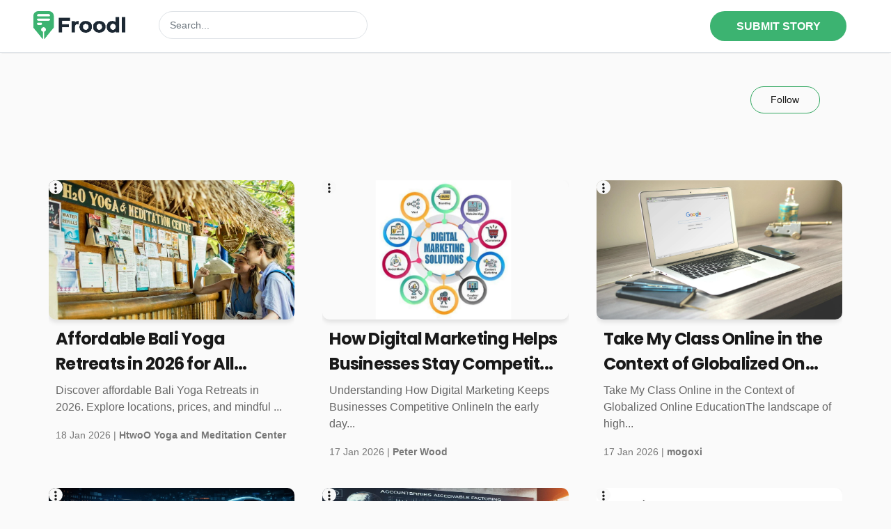

--- FILE ---
content_type: text/html; charset=UTF-8
request_url: https://froodl.com/tag/user-experience-designer-exam
body_size: 5247
content:

<!DOCTYPE html>
<html lang="en">

<head>
    <!-- Meta tags -->
    <meta charset="utf-8">
    <meta name="viewport" content="width=device-width, initial-scale=1">
    <title> - Froodl</title>
    <meta name="description" content="All about ">
    <!--favincon-->



<link rel="apple-touch-icon" sizes="180x180" href="https://froodl.com/images/favicon.webp">

<link rel="icon" type="image/png" sizes="192x192" href="https://froodl.com/images/favicon.webp">

<meta name="msapplication-TileColor" content="#ffffff">

<meta name="msapplication-TileImage" content="https://froodl.com/images/favicon.webp">

<meta name="theme-color" content="#ffffff">



<!-- Bootstrap, Font Awesome, Aminate, Owl Carausel, Normalize CSS -->

<!--<link rel="preload" href="https://froodl.com/assets/css/bootstrap.css" as="style" onload="this.onload=null;this.rel='stylesheet'">-->

<link href="https://froodl.com/assets/css/bootstrap.css" rel="stylesheet">

<link href="https://froodl.com/assets/css/owl.carousel.min.css" rel="stylesheet">

<link href="https://froodl.com/assets/css/owl.theme.default.min.css" rel="stylesheet">



<!-- Site CSS -->



<!--<link rel="preload" href="https://froodl.com/assets/css/style.css" as="style" onload="this.onload=null;this.rel='stylesheet'">-->

<!--<link rel="preload" href="https://froodl.com/assets/css/widgets.css" as="style" onload="this.onload=null;this.rel='stylesheet'">-->

<!--<link rel="preload" href="https://froodl.com/assets/css/color-default.css" as="style" onload="this.onload=null;this.rel='stylesheet'">-->

<!--<link rel="preload" href="https://froodl.com/assets/css/responsive.css" as="style" onload="this.onload=null;this.rel='stylesheet'">-->

<link href="https://froodl.com/assets/css/style.css" rel="stylesheet">

<link href="https://froodl.com/assets/css/widgets.css" rel="stylesheet">

<link href="https://froodl.com/assets/css/color-default.css" rel="stylesheet">

<link href="https://froodl.com/assets/css/responsive.css" rel="stylesheet">



<!-- Bunny fonts-->

<link rel="preconnect" href="https://fonts.bunny.net">

<!--<link href="https://fonts.bunny.net/css?family=b612-mono:400,400i,700,700i|cabin:400,700|lora:400,400i,700,700i" rel="stylesheet" />-->

<!--<link rel="preload" href="https://fonts.bunny.net/cabin/files/cabin-latin-700-normal.woff2" as="font" type="font/woff2" crossorigin="anonymous">-->

<link rel="preload" href="https://fonts.bunny.net/cabin/files/cabin-latin-400-normal.woff2" as="font" type="font/woff2" crossorigin="anonymous">



<link rel="preconnect" href="https://fonts.googleapis.com">

<link rel="preconnect" href="https://fonts.gstatic.com" crossorigin>

<!--<link href="https://fonts.googleapis.com/css2?family=Roboto&display=swap" rel="stylesheet">-->

<link rel="preload" href="https://fonts.googleapis.com/css2?family=Roboto&display=swap" as="style" onload="this.rel='stylesheet'">

<link rel="preload" href="https://fonts.googleapis.com/css2?family=Poppins:wght@700&display=swap" as="style" onload="this.rel='stylesheet'">

<link rel="preload" href="https://fonts.gstatic.com/s/poppins/v21/pxiByp8kv8JHgFVrLCz7Z1xlFd2JQEk.woff2" as="font" type="font/woff2" crossorigin="anonymous">

<link rel="preload" href="https://froodl.com/assets/fontawesome/webfonts/fa-solid-900.woff2" as="font" type="font/woff2" crossorigin="anonymous">

<link rel="preload" href="https://froodl.com//assets/fontawesome/webfonts/fa-regular-400.woff2" as="font" type="font/woff2" crossorigin="anonymous">













<!-- Icons fonts-->

<link href="https://froodl.com/assets/css/fontello.css" rel="stylesheet">



<!-- Google tag (gtag.js) -->
<script async src="https://www.googletagmanager.com/gtag/js?id=G-14SE2YHGN0"></script>
<script>
  window.dataLayer = window.dataLayer || [];
  function gtag(){dataLayer.push(arguments);}
  gtag('js', new Date());

  gtag('config', 'G-14SE2YHGN0');
</script><script src="https://analytics.ahrefs.com/analytics.js" data-key="eT8zSSInKsj4b7z+4quddg" async></script>


<style>



body {

    font-family:'Cabin', sans-serif;font-size:16px;color:#191919;
}



p {

    color:#666666;
}



a {

    color:#3CB371 !important;
}

a:hover, .entry-title, .entry-title a:hover, .entry-title-2, .entry-title-2 a:hover {

    color:#33A861 !important;
}







h1, h1.entry-title-2 {

    font-family:sohne,  'Poppins', sans-serif !important;color:#191919 !important;
}



h2, h2.entry-title  {

    font-family:sohne,  'Poppins', sans-serif !important;color:#191919 !important;
}



h3, h3.entry-title {

    font-family:sohne,  'Poppins', sans-serif !important;color:#191919 !important;
}



h4, h4.entry-title {

    font-family:sohne,  'Poppins', sans-serif !important;color:#191919 !important;
}



h5, h5.entry-title {

    font-family:sohne,  'Poppins', sans-serif !important;color:#191919 !important;
}



h6, h6.entry-title {

    font-family:sohne,  'Poppins', sans-serif !important;color:#191919 !important;
}



</style>


</head>

<body class="home topic" data-loader="">
    <div class="top-scroll-bar"></div>
<!--Mobile navigation-->
<div class="sticky-header fixed d-lg-none d-md-block" id="mobile_header">
    <div class="text-right">
        <div class="container mobile-menu-fixed pr-5 d-flex align-items-center">
            <h1 class="logo-small navbar-brand">
                <a href="https://froodl.com/" class="logo">
                    <img class="logo-moblie" src="https://froodl.com/images/favicon.webp" alt="TheOmniBuzz" style="max-width:30px;">
                </a>
            </h1>

                            <a aria-label="Author Avatar" class="author-avatar" href="https://froodl.com/login"><i class="fas fa-user user_login"></i></a>

                <!--<ul class="social-network heading navbar-nav d-lg-flex align-items-center">
                        <li><a href="#"><i class="icon-facebook"></i></a></li>
                        <li><a href="#"><i class="icon-instagram"></i></a></li>
                    </ul>-->
            
            <!--<a href="javascript:void(0)" class="menu-toggle-icon">-->
            <!--    <span class="lines"></span>-->
            <!--</a>-->
            <button type="button" class="menu-toggle-icon d-none" style="background-color:initial !important; text-align:center !important;" aria-label="Toggle menu">
                <span class="lines" style=" text-align: center; margin-left: -12px;"></span>
            </button>
        </div>
        <div class="container signup-box">
                        <div class="searchdiv mt-3 pt-3 pb-3" style="display:none;;">
                <form action="https://froodl.com/search" method="get">
                    <div class="row">
                        <div class="col-sm-12">
                            <div class="form-group mb-2">
                                <select name="type[]" class="select_topic_search form-control" multiple title="Search in.." data-style="btn-default" data-actions-box="true">
                                    <option value="authors" >Authors</option>
                                    <option value="stories" >Writeups</option>
                                    <option value="blogs" >Blogs</option>
                                </select>

                            </div>
                        </div>
                        <div class="col-sm-12">
                            <div class="form-group mb-2">
                                <input type="text" style="max-width:100%;" class="form-control search_field" placeholder="write keyword..." value="" name="search">
                            </div>
                        </div>
                        <div class="col-sm-12">
                            <div class="form-group text-center">
                                <input type="submit" value="Search" class="btn btn-lg">
                            </div>
                        </div>
                    </div>
                </form>
            </div>
        </div>
    </div>

    <div class="mobi-menu d-none">
        <div class="mobi-menu__logo">
            <h1 class="logo navbar-brand"><a href="https://froodl.com/" alt="WriteUpCafe" class="logo"><img src="https://froodl.com/images/logo.webp" alt="WriteUpCafe"></a></h1>
        </div>

        <nav>
            <ul>
                <li class="current-menu-item"><a href="https://froodl.com/">Home</a></li>
                <li class=""><a href="https://froodl.com/topics">Explore Topcs</a>
                    <!--<ul class="sub-menu">
                            <li><a href="categories.html">Politics</a></li>
                            <li><a href="categories.html">Health</a></li>
                            <li><a href="categories.html">Design</a></li>
                        </ul>-->
                </li>
                <li><a href="https://froodl.com/blogs">Blog Directory</a></li>
                <li><a href="https://froodl.com/membership">WC Premium</a></li>
                <li><a href="https://froodl.com/marketplace">Marketplace</a></li>
                <!--<li><a href="categories.html">Design</a></li>
                    <li><a href="categories.html">Startups</a></li>
                    <li><a href="categories.html">Culture</a></li>
                    <li><a href="contact.html">Contact</a></li>
                    <li class="menu-item-has-children"><a href="#">More...</a>
                        <ul class="sub-menu">
                            <li><a href="search.html">Search</a></li>
                            <li><a href="author.html">Author</a></li>
                            <li><a href="404.html">404</a></li>
                        </ul>
                    </li>-->
            </ul>
        </nav>
    </div>
</div>
<!--Mobile navigation-->    <div id="wrapper">
        <header id="header" class="d-lg-block d-none pt-3 border border-top-0 border-right-0 border-left-0" >
    <div class="pl-5 pr-5">
        <div class="align-items-center w-100">
            <h1 class="logo float-left navbar-brand mr-5">
                <a href="https://froodl.com/" class="logo">
                                        <img src="https://froodl.com/images/froodl_logo_g.png"  height="40" alt="Froodl">
                </a>
            </h1>

            <div class="header-right searchdiv float-left" style="display:block;left:15%;right:initial; ">
                <form action="https://froodl.com/search" method="get">
        
                    <div class="form-group mb-0" >
                        <input type="text" class="form-control search_field" placeholder="Search..." value="" name="search">
                    </div>
        
                </form>
            </div>
            <div class="header-right float-right">
                <div class="d-inline-flex float-right text-right align-items-center">
                    <div class="heading navbar-nav d-lg-flex align-items-center" style="flex-direction:row">
                                                    <button class="button-64 mr-3" onclick="window.location.href='https://froodl.com/login';">
                                <span class="text">SUBMIT STORY</span>
                            </button>
                                                </div>
                    </div>
                </div>
            </div>
            </div>
            <div class="clearfix"></div>
<!--            
            <nav id="main-menu" class="stick d-lg-block d-none container text-left">
                <div class="container">
                    <div class="menu-primary">
                        <ul>
                            <li class="current-menu-item"><a href="https://froodl.com/">Home</a></li>
                            <li class="menu-item-has-children"><a href="https://froodl.com/topics">Explore Topcs</a></li>
                            
                            <li><a href="https://froodl.com/membership">WC Premium</a></li>
                                                    </ul>
                        <span></span>
                    </div>
                </div>
            </nav>
-->            
        <div class="clearfix"></div> 
        
<!--
    <div class="searchdiv" style="display:block;left:15%;right:initial;">
        <form action="https://froodl.com/search" method="get">

            <div class="form-group mb-0">
                <input type="text" class="form-control search_field" placeholder="Search..." value="" name="search">
            </div>

        </form>
    </div>
-->
</header>
        <main id="content">
            <div class="container mt-5">
                        <div class="row posts justify-content-between">
                            <!--begin featured-->
                            <div class="col-sm-12 col-md-12 col-xl-12 p-0 ">
                                <div class="row justify-content-between p-0">
                                    <div class="col-sm-8 text-center text-md-left">
                                        <h1 class=""></h1>
                                    </div>
                                    <div class="col-md-2 col-sm-3 mt-2 mt-md-0 p-0 text-center text-md-left">
                                                                                    <a style="width:100px;margin:auto;" class="tag_button btn btn-green d-block mb-4 mb-md-0 px-4 py-2 rounded-tag text-capitalize follow_topic" data-topicID="">Follow </a>
                                                                            </div>
                                    

                                                                    </div>
                                <div class="clearfix"></div>
                                
                                <div class="col-sm-12 p-0 pt-5" id="ajax-content">
    
                                </div>
                                <div id="loading" class="fade-out" style="display:none;">
                                    <!-- Your loader (e.g., a spinner or loading animation) -->
                                    
                                    <article class="row justify-content-between mb-5 mr-0 pb-2" style="border-bottom:1px solid #FEFE;">
                                        <div class="col-sm-12 mt-3">
                                            <div class="mb-2 faded-loader" style="width:100px; height:10px;"></div>
                                        </div>    
                                        <div class="col-9 ">
                                            <div class="">
                                                <h3 class="entry-title mb-3 faded-loader" style="width:100%; height: 20px;">
                                                    
                                                </h3>
                                                <div class="entry-excerpt faded-loader" style="width:60%; height:20px;">
                             
                                                </div>
                                                <div class="entry-meta align-items-center mt-3 " style="width:100%;">
                            
                                                    <span class = "pl-0 comments ml-1" >
                                                        <div class= "faded-loader tooltip1" style="width:20px;height: 20px;"></div>
                            						</span>
                            						<span class="likes p-1 pl-xl-5 pl-sm-3 ">
                                                        <div class= "faded-loader tooltip1" style="width:20px;height: 20px;"></div>
                                                    </span>
                                                    
                                                    <span style="text-align:right;" class="p-1 pl-xl-5 pl-sm-3 readingTime">
                                                        <div class= "faded-loader tooltip1" style="width:60px;height: 20px;"></div>
                                                    </span>
                                                    
                                                    <div class="clearfix"></div>
                                                </div>
                                            </div>
                                        </div>
                                        <div class="col-3 p-0 text-center" >
                                            <div class= "faded-loader" style="width:80%;margin:auto; height:107px;"></div>
                                        </div>
                                    </article>
                                    <article class="row justify-content-between mb-5 mr-0 pb-5" style="border-bottom:1px solid #FEFE;">
                                        <div class="col-sm-12 align-self-center">
                                            <div class="mb-2 faded-loader" style="width:100px; height:10px;"></div>
                                        </div>    
                                        <div class="col-9 ">
                                            <div class="align-self-center">
                                                <h3 class="entry-title mb-3 faded-loader" style="width:100%; height: 20px;">
                                                    
                                                </h3>
                                                <div class="entry-excerpt faded-loader" style="width:60%; height:20px">
                             
                                                </div>
                                                <div class="entry-meta align-items-center mt-3 " style="width:100%;">
                            
                                                    <span class = "pl-0 comments ml-1" >
                                                        <div class= "faded-loader tooltip1" style="width:20px;height: 20px;"></div>
                            						</span>
                            						<span class="likes p-1 pl-xl-5 pl-sm-3 ">
                                                        <div class= "faded-loader tooltip1" style="width:20px;height: 20px;"></div>
                                                    </span>
                                                    
                                                    <span style="text-align:right;" class="p-1 pl-xl-5 pl-sm-3 readingTime">
                                                        <div class= "faded-loader tooltip1" style="width:60px;height: 20px;"></div>
                                                    </span>
                                                    
                                                    <div class="clearfix"></div>
                                                </div>
                                            </div>
                                        </div>
                                        <div class="col-3 p-0 text-center" >
                                            <div class= "faded-loader" style="width:80%;margin:auto; height:107px;"></div>
                                        </div>
                                    </article>
                                    <article class="row justify-content-between mb-5 mr-0 pb-5" style="border-bottom:1px solid #FEFE;">
                                        <div class="col-sm-12 align-self-center">
                                            <div class="mb-2 faded-loader" style="width:100px; height:10px;"></div>
                                        </div>    
                                        <div class="col-9 ">
                                            <div class="align-self-center">
                                                <h3 class="entry-title mb-3 faded-loader" style="width:100%; height: 20px;">
                                                    
                                                </h3>
                                                <div class="entry-excerpt faded-loader" style="width:60%; height:20px">
                             
                                                </div>
                                                <div class="entry-meta align-items-center mt-3 " style="width:100%;">
                            
                                                    <span class = "pl-0 comments ml-1" >
                                                        <div class= "faded-loader tooltip1" style="width:20px;height: 20px;"></div>
                            						</span>
                            						<span class="likes p-1 pl-xl-5 pl-sm-3 ">
                                                        <div class= "faded-loader tooltip1" style="width:20px;height: 20px;"></div>
                                                    </span>
                                                    
                                                    <span style="text-align:right;" class="p-1 pl-xl-5 pl-sm-3 readingTime">
                                                        <div class= "faded-loader tooltip1" style="width:60px;height: 20px;"></div>
                                                    </span>
                                                    
                                                    <div class="clearfix"></div>
                                                </div>
                                            </div>
                                        </div>
                                        <div class="col-3 p-0 text-center" >
                                            <div class= "faded-loader" style="width:80%;margin:auto; height:107px;"></div>
                                        </div>
                                    </article>
                                    <article class="row justify-content-between mb-5 mr-0 pb-5" style="border-bottom:1px solid #FEFE;">
                                        <div class="col-sm-12 align-self-center">
                                            <div class="mb-2 faded-loader" style="width:100px; height:10px;"></div>
                                        </div>    
                                        <div class="col-9 ">
                                            <div class="align-self-center">
                                                <h3 class="entry-title mb-3 faded-loader" style="width:100%; height: 20px;">
                                                    
                                                </h3>
                                                <div class="entry-excerpt faded-loader" style="width:60%; height:20px">
                             
                                                </div>
                                                <div class="entry-meta align-items-center mt-3 " style="width:100%;">
                            
                                                    <span class = "pl-0 comments ml-1" >
                                                        <div class= "faded-loader tooltip1" style="width:20px;height: 20px;"></div>
                            						</span>
                            						<span class="likes p-1 pl-xl-5 pl-sm-3 ">
                                                        <div class= "faded-loader tooltip1" style="width:20px;height: 20px;"></div>
                                                    </span>
                                                    
                                                    <span style="text-align:right;" class="p-1 pl-xl-5 pl-sm-3 readingTime">
                                                        <div class= "faded-loader tooltip1" style="width:60px;height: 20px;"></div>
                                                    </span>
                                                    
                                                    <div class="clearfix"></div>
                                                </div>
                                            </div>
                                        </div>
                                        <div class="col-3 p-0 text-center" >
                                            <div class= "faded-loader" style="width:80%;margin:auto; height:107px;"></div>
                                        </div>
                                    </article>
                                    <article class="row justify-content-between mb-5 mr-0 pb-5" style="border-bottom:1px solid #FEFE;">
                                        <div class="col-sm-12 align-self-center">
                                            <div class="mb-2 faded-loader" style="width:100px; height:10px;"></div>
                                        </div>    
                                        <div class="col-9 ">
                                            <div class="align-self-center">
                                                <h3 class="entry-title mb-3 faded-loader" style="width:100%; height: 20px;">
                                                    
                                                </h3>
                                                <div class="entry-excerpt faded-loader" style="width:60%; height:20px">
                             
                                                </div>
                                                <div class="entry-meta align-items-center mt-3 " style="width:100%;">
                            
                                                    <span class = "pl-0 comments ml-1" >
                                                        <div class= "faded-loader tooltip1" style="width:20px;height: 20px;"></div>
                            						</span>
                            						<span class="likes p-1 pl-xl-5 pl-sm-3 ">
                                                        <div class= "faded-loader tooltip1" style="width:20px;height: 20px;"></div>
                                                    </span>
                                                    
                                                    <span style="text-align:right;" class="p-1 pl-xl-5 pl-sm-3 readingTime">
                                                        <div class= "faded-loader tooltip1" style="width:60px;height: 20px;"></div>
                                                    </span>
                                                    
                                                    <div class="clearfix"></div>
                                                </div>
                                            </div>
                                        </div>
                                        <div class="col-3 p-0 text-center" >
                                            <div class= "faded-loader" style="width:80%;margin:auto; height:107px;"></div>
                                        </div>
                                    </article>
                                </div>
                            </div><!--end featured-->

                            


                        </div> <!--end row-->


<!-- Load More Button -->
<div id="load-more-container" class="col-sm-12 text-center mt-2 mb-5">
    <i id = "loader" class="fas fa-spinner fa-spin display-5 mb-5 mx-auto" style="display:none;"></i>
    <button id="load-more" data-page="1" class="btn btn-green tag_button mb-4 mb-md-0 rounded-tag text-capitalize">Load More</button>


</div>
         <div class="divider"></div>
            </div>
        </main>
    </div> <!--#wrapper-->
    <a href="#" class="back-to-top heading"><i class="icon-left-open-big"></i><span class="d-lg-inline d-md-none">Top</span></a>

            <!--Scripts-->
        <script src="https://froodl.com/assets/js/jquery.min.js"></script>
        <script src="https://code.jquery.com/ui/1.11.4/jquery-ui.js"></script>
        <script src="https://cdn.jsdelivr.net/npm/popper.js@1.16.1/dist/umd/popper.min.js"></script>
        <script src="https://froodl.com/assets/js/bootstrap.js"></script>
        <!-- Popper JS -->

        <script src="https://froodl.com/assets/js/jquery-scrolltofixed-min.js"></script>
        <script src="https://froodl.com/assets/js/theia-sticky-sidebar.js"></script>
        <script src="https://froodl.com/assets/js/scripts.js"></script>
        <script src="https://froodl.com/assets/js/custom.js"></script>
        <script src="//contact.writeupcafe.com/static_files/js/form.popup.min.js"></script>
     <!--   <script src="https://kit.fontawesome.com/6435b565e8.js" crossorigin="anonymous"></script>  -->
        <link href="https://froodl.com/assets/fontawesome/css/fontawesome.css" rel="stylesheet" />
        <link href="https://froodl.com/assets/fontawesome/css/brands.css" rel="stylesheet" />
        <link href="https://froodl.com/assets/fontawesome/css/regular.css" rel="stylesheet" />
        <link href="https://froodl.com/assets/fontawesome/css/all.css" rel="stylesheet" />

        <!-- Latest compiled and minified CSS -->
        <link rel="stylesheet" href="https://cdn.jsdelivr.net/npm/bootstrap-select@1.13.14/dist/css/bootstrap-select.min.css">
        <!-- Latest compiled and minified JavaScript -->
        <script src="https://cdn.jsdelivr.net/npm/bootstrap-select@1.13.14/dist/js/bootstrap-select.min.js"></script>

        <script>
                $(function() {
                        $('.select_topic_search').selectpicker({});
                });
        </script>
        <link rel="stylesheet" href="https://cdnjs.cloudflare.com/ajax/libs/jquery-confirm/3.3.2/jquery-confirm.min.css">
        <script src="https://cdnjs.cloudflare.com/ajax/libs/jquery-confirm/3.3.2/jquery-confirm.min.js"></script>

        <!--<link rel="stylesheet" href="https://code.jquery.com/ui/1.12.1/themes/base/jquery-ui.css">-->
                <!-- The Modal -->
<div class="modal" id="new-blog-post">
    <div class="modal-dialog modal-dialog-centered">
        <div class="modal-content" style="border-radius:0px;">
            <!-- Modal body -->
            <div class="modal-body">
                <div class="m-0">
                    <div class="row">
                        <div class="container bg-white bg-white">
                            <div class="">
                                <h6 class="pt-3 pb-3"><b>Share blog posts from your blog</b></h6>
                            </div>
                            <form name="blog_post_url" action="" method="post" class="blog-post-form-popup">
                                <div class="col-sm-12 p-0 pb-3 text-right">
                                    <input type="text" placeholder="URL of the post you want to share" class="post-url form-control mb-2 p-2" name="post_url" style="width:100%; height:40px; " required>
                                    <button type="submit" name="submit" class="tag_button pr-3 pl-3 p-2 btn btn-green d-inline-block mb-4 mb-md-0 rounded-tag active">Submit</button>
                                </div>
                            </form>
                        </div>
                    </div>
                </div>
            </div>

        </div>
    </div>
</div>

<!-- The Modal -->
<div class="modal" id="abuse-report-popup">
    <div class="modal-dialog modal-dialog-centered modal-lg">
        <div class="modal-content" style="border-radius:0px;">
            <!-- Modal body -->
            <div class="modal-body">
                <div class="m-0">
                    <div class="row">
                        <div class="container bg-white d-inline w-50">
                            <div class="">
                                <h4 class="pt-5 pb-4 text-center"><b>Report Content</b></h4>
                            </div>
                            <form name="abuse_report_form" action="" method="post" class="abuse-report-form">
                                <div class="col-sm-12 p-0 pb-3">
                                    <input type="hidden" name="target_id" class="target_id" value="">
                                    <input type="hidden" name="target_id2" class="target_id2" value="">
                                    <input type="hidden" name="target_id3" class="target_id3" value="">
                                    <input type="hidden" name="report_type" class="report-type" value="">
                                    <input type="hidden" value="" name="payload">
                                    <input type="hidden" value="report-abuse" name="case">
                                    <p class="p-0 m-0">
                                        <label><input type="radio" class="report_content" name="report_content" value="Harassment"> Harassment</label>
                                    </p>
                                    <p class="p-0 m-0">
                                        <label><input type="radio" class="report_content" name="report_content" value="Rules Violation"> Rules Violation</label>
                                    </p>
                                    <p class="p-0 m-0">
                                        <label><input type="radio" class="report_content" name="report_content" value="Spam"> Spam</label>
                                    </p>
                                    <!--<input type="text" placeholder="URL of the post you want to share" class="post-url form-control mb-2 p-2" name="post_url" style="width:100%; height:40px; " required>
                                    -->
                                    <br />
                                    <div class="text-center">
                                        <button type="button" class="cancel tag_button pr-3 pl-3 p-2 btn btn-green d-inline-block mb-4 mb-md-0 rounded-tag">Cancel</button>
                                        <button type="submit" name="submit" class="tag_button pr-3 pl-3 p-2 btn btn-green d-inline-block mb-4 mb-md-0 rounded-tag active">Submit</button>
                                    </div>
                                </div>
                            </form>
                        </div>
                    </div>
                </div>
            </div>

        </div>
    </div>
</div>     

</body>
<script>
    $(document).on("ready", function() {
        //        loadTopics(0, 5, 0);
    });
</script>
<script>
    var topic = "";
    var url = "https://froodl.com/";
    var filter = "";
    var user = "";
    

    function loadTab(fileName, loadMoreScript) {
      var content = document.getElementById("ajax-content");
      var loading = document.getElementById("loading");
      
      content.innerHTML = '';
      loading.style.display = 'block';
      loading.classList.add('fade-in');
 
//      content.classList.add('fade-out');    
      var xhr = new XMLHttpRequest();
      var params = "topic=" + encodeURIComponent(topic) + "&url=" + encodeURIComponent(url) + "&user=" + encodeURIComponent(user);
      xhr.open("GET", fileName + "?" + params, true);
      xhr.onreadystatechange = function() {
    if (xhr.readyState == 4 && xhr.status == 200) {
      content.innerHTML = xhr.responseText;

      loading.style.display = 'none';

     
      // Reinitialize the "Load More" functionality after content is loaded
      initializeLoadMore(loadMoreScript);
    }
  };
  xhr.send(params); // Send user in the request body
}

  function initializeLoadMore(loadMoreScript) {
    var page = 1;
    $('#load-more').off('click').on('click', function() {
      page = page + 1;
      $('#loader').show();
      $('#load-more').hide();
      $.ajax({
        url: loadMoreScript, // Use the passed script URL
        type: 'GET',
        data: {
          page: page,
          loadmorescript: loadMoreScript,
          siteurl: 'https://froodl.com/',
          user: '',
          topic: ''
        },
        success: function(data) {
         if (data.trim() === "END_OF_DATA" || data.trim().length === 0) {
            $('#load-more').hide();
            $('#loader').hide();
            var someVariable = $('#hidden-variable').text();

          } else {
            $('#post-container').append(data);
            var someVariable = $('#hidden-variable').text();
            $('#load-more').show();
            $('#loader').hide();
          }
        },
        complete: function() {
//          $('#loader').hide();
//          $('#load-more').show();
        }
      });
    });
  }

    // Automatically load the first tab on page load
    $(document).ready(function() {
           loadTab('https://froodl.com/topic-posts.php','https://froodl.com/load_more_topic.php')
        } 
    );

    // Handle tab click events
    // $('.tablink').on('click', function(event) {
     
    //         loadTab($(this).data('file'), $(this).data('load-more'), event);  
      

 
    // });

  
</script>
</html>

--- FILE ---
content_type: text/html; charset=UTF-8
request_url: https://froodl.com/topic-posts.php?topic=&url=https%3A%2F%2Ffroodl.com%2F&user=
body_size: 2447
content:
<div class="col-sm-12 p-0" id="post-container">
    
<div class="pinterest-archive-grid pt-2">
        <div class="pinterest-item post_2491622"> 
    	<div class="dropdown d-inline float-right post-setting position-absolute">
		<i class="fa fa-ellipsis-v dropdown-toggle" data-toggle="dropdown"></i>
		<div class="dropdown-menu p-2">
			<a href="#" class="dropdown-item small p-0 abuse-report" data-type="post" data-targetid="2491622"><i class="far fa-flag"></i> Report</a>
					</div>
		</div>
        <a href="https://froodl.com/affordable-bali-yoga-retreats-in-2026-for-all-experience-levels" class="pinterest-card">
            <img src="https://froodl.com/data/post/2491622/2d8c8a7a33e0565f5a4d125b477cb968.jpg.webp" alt="Affordable Bali Yoga Retreats in 2026 for All Experience Levels" class="pinterest-archive-image">
            <div class="pinterest-content pb-0">

                <h2 class="text-clamp">Affordable Bali Yoga Retreats in 2026 for All Experi...</h2>
                <p>Discover affordable Bali Yoga Retreats in 2026. Explore locations, prices, and mindful ...</p>
                
                
                <div class="pinterest-meta d-none">
                    <span><i class="fas fa-comment"></i> 0</span>
                    <span><i class="fas fa-heart"></i> 0</span>
                    <span><i class="fas fa-clock"></i> 5 min</span>
                </div>
            </div>
        </a>
        <span class="meta pinterest-content pt-0">18 Jan 2026 | <a class= "comm" href="https://froodl.com/author/h2oyoga">
                        <b>HtwoO Yoga and Meditation Center</b> 
                    </a>
		</span>

    </div>
            <div class="pinterest-item post_2491615"> 
    	<div class="dropdown d-inline float-right post-setting position-absolute">
		<i class="fa fa-ellipsis-v dropdown-toggle" data-toggle="dropdown"></i>
		<div class="dropdown-menu p-2">
			<a href="#" class="dropdown-item small p-0 abuse-report" data-type="post" data-targetid="2491615"><i class="far fa-flag"></i> Report</a>
					</div>
		</div>
        <a href="https://froodl.com/how-digital-marketing-helps-businesses-stay-competitive-in-a-rapidly-changing-world" class="pinterest-card">
            <img src="https://froodl.com/data/post/2491615/eddc6b60e4d151233d38992360ab72a7.png.webp" alt="How Digital Marketing Helps Businesses Stay Competitive in a Rapidly Changing World" class="pinterest-archive-image">
            <div class="pinterest-content pb-0">

                <h2 class="text-clamp">How Digital Marketing Helps Businesses Stay Competit...</h2>
                <p>Understanding How Digital Marketing Keeps Businesses Competitive OnlineIn the early day...</p>
                
                
                <div class="pinterest-meta d-none">
                    <span><i class="fas fa-comment"></i> 0</span>
                    <span><i class="fas fa-heart"></i> 0</span>
                    <span><i class="fas fa-clock"></i> 6 min</span>
                </div>
            </div>
        </a>
        <span class="meta pinterest-content pt-0">17 Jan 2026 | <a class= "comm" href="https://froodl.com/author/peterwood">
                        <b>Peter Wood</b> 
                    </a>
		</span>

    </div>
            <div class="pinterest-item post_2491614"> 
    	<div class="dropdown d-inline float-right post-setting position-absolute">
		<i class="fa fa-ellipsis-v dropdown-toggle" data-toggle="dropdown"></i>
		<div class="dropdown-menu p-2">
			<a href="#" class="dropdown-item small p-0 abuse-report" data-type="post" data-targetid="2491614"><i class="far fa-flag"></i> Report</a>
					</div>
		</div>
        <a href="https://froodl.com/take-my-class-online-in-the-context-of-globalized-online-education" class="pinterest-card">
            <img src="https://froodl.com/data/post/2491614/b7ac51b137c019f23846e9a6d2375d67.jpg.webp" alt="Take My Class Online in the Context of Globalized Online Education" class="pinterest-archive-image">
            <div class="pinterest-content pb-0">

                <h2 class="text-clamp">Take My Class Online in the Context of Globalized On...</h2>
                <p>Take My Class Online in the Context of Globalized Online EducationThe landscape of high...</p>
                
                
                <div class="pinterest-meta d-none">
                    <span><i class="fas fa-comment"></i> 0</span>
                    <span><i class="fas fa-heart"></i> 0</span>
                    <span><i class="fas fa-clock"></i> 9 min</span>
                </div>
            </div>
        </a>
        <span class="meta pinterest-content pt-0">17 Jan 2026 | <a class= "comm" href="https://froodl.com/author/mogoxi4456">
                        <b>mogoxi</b> 
                    </a>
		</span>

    </div>
            <div class="pinterest-item post_2491610"> 
    	<div class="dropdown d-inline float-right post-setting position-absolute">
		<i class="fa fa-ellipsis-v dropdown-toggle" data-toggle="dropdown"></i>
		<div class="dropdown-menu p-2">
			<a href="#" class="dropdown-item small p-0 abuse-report" data-type="post" data-targetid="2491610"><i class="far fa-flag"></i> Report</a>
					</div>
		</div>
        <a href="https://froodl.com/will-ai-make-data-scientists-obsolete-in-2026-" class="pinterest-card">
            <img src="https://froodl.com/data/post/2491610/e82b9656f3207ccc17115a4368d9db90.png.webp" alt="Will AI Make Data Scientists Obsolete in 2026?" class="pinterest-archive-image">
            <div class="pinterest-content pb-0">

                <h2 class="text-clamp">Will AI Make Data Scientists Obsolete in 2026?</h2>
                <p>Discover how AI is transforming data science and learn why human skills in strategy, cr...</p>
                
                
                <div class="pinterest-meta d-none">
                    <span><i class="fas fa-comment"></i> 0</span>
                    <span><i class="fas fa-heart"></i> 0</span>
                    <span><i class="fas fa-clock"></i> 4 min</span>
                </div>
            </div>
        </a>
        <span class="meta pinterest-content pt-0">17 Jan 2026 | <a class= "comm" href="https://froodl.com/author/elnorabunton">
                        <b>Elnora Bunton</b> 
                    </a>
		</span>

    </div>
            <div class="pinterest-item post_2491605"> 
    	<div class="dropdown d-inline float-right post-setting position-absolute">
		<i class="fa fa-ellipsis-v dropdown-toggle" data-toggle="dropdown"></i>
		<div class="dropdown-menu p-2">
			<a href="#" class="dropdown-item small p-0 abuse-report" data-type="post" data-targetid="2491605"><i class="far fa-flag"></i> Report</a>
					</div>
		</div>
        <a href="https://froodl.com/business-cash-flow-solutions--keeping-your-company-financially-healthy" class="pinterest-card">
            <img src="https://froodl.com/data/post/2491605/6cfbce06395417ab5658622d1c072e42.jpeg.webp" alt="Business Cash Flow Solutions: Keeping Your Company Financially Healthy" class="pinterest-archive-image">
            <div class="pinterest-content pb-0">

                <h2 class="text-clamp">Business Cash Flow Solutions: Keeping Your Company F...</h2>
                <p>Cash flow is the lifeblood of any business. Even profitable companies can struggle if t...</p>
                
                
                <div class="pinterest-meta d-none">
                    <span><i class="fas fa-comment"></i> 0</span>
                    <span><i class="fas fa-heart"></i> 0</span>
                    <span><i class="fas fa-clock"></i> 3 min</span>
                </div>
            </div>
        </a>
        <span class="meta pinterest-content pt-0">17 Jan 2026 | <a class= "comm" href="https://froodl.com/author/timscott">
                        <b>timscott</b> 
                    </a>
		</span>

    </div>
            <div class="pinterest-item post_2491603"> 
    	<div class="dropdown d-inline float-right post-setting position-absolute">
		<i class="fa fa-ellipsis-v dropdown-toggle" data-toggle="dropdown"></i>
		<div class="dropdown-menu p-2">
			<a href="#" class="dropdown-item small p-0 abuse-report" data-type="post" data-targetid="2491603"><i class="far fa-flag"></i> Report</a>
					</div>
		</div>
        <a href="https://froodl.com/miami-beach-plant-buying-checklist--what-to-ask-before-you-spend-a-dollar" class="pinterest-card">
            <img src="https://froodl.com/data/post/2491603/4bfb103c32b381bca5b92bb7f292ce43.jpg.webp" alt="Miami Beach Plant Buying Checklist: What to Ask Before You Spend a Dollar" class="pinterest-archive-image">
            <div class="pinterest-content pb-0">

                <h2 class="text-clamp">Miami Beach Plant Buying Checklist: What to Ask Befo...</h2>
                <p>Buying plants in Miami Beach should feel exciting, not stressful. But the truth is, man...</p>
                
                
                <div class="pinterest-meta d-none">
                    <span><i class="fas fa-comment"></i> 0</span>
                    <span><i class="fas fa-heart"></i> 0</span>
                    <span><i class="fas fa-clock"></i> 6 min</span>
                </div>
            </div>
        </a>
        <span class="meta pinterest-content pt-0">17 Jan 2026 | <a class= "comm" href="https://froodl.com/author/pantsnurseryblogs">
                        <b>Miami Plant Nursery</b> 
                    </a>
		</span>

    </div>
            <div class="pinterest-item post_2491598"> 
    	<div class="dropdown d-inline float-right post-setting position-absolute">
		<i class="fa fa-ellipsis-v dropdown-toggle" data-toggle="dropdown"></i>
		<div class="dropdown-menu p-2">
			<a href="#" class="dropdown-item small p-0 abuse-report" data-type="post" data-targetid="2491598"><i class="far fa-flag"></i> Report</a>
					</div>
		</div>
        <a href="https://froodl.com/restoring-confidence-and-color--the-art-of-permanent-makeup-areola-pigmentation" class="pinterest-card">
            <img src="https://froodl.com/data/post/2491598/0291ee3b5126034b77ebb20a04fc1bee.jpg.webp" alt="Restoring Confidence and Color: The Art of Permanent Makeup Areola Pigmentation" class="pinterest-archive-image">
            <div class="pinterest-content pb-0">

                <h2 class="text-clamp">Restoring Confidence and Color: The Art of Permanent...</h2>
                <p>Permanent makeup has revolutionized the beauty and cosmetic industry, offering long-las...</p>
                
                
                <div class="pinterest-meta d-none">
                    <span><i class="fas fa-comment"></i> 0</span>
                    <span><i class="fas fa-heart"></i> 0</span>
                    <span><i class="fas fa-clock"></i> 4 min</span>
                </div>
            </div>
        </a>
        <span class="meta pinterest-content pt-0">17 Jan 2026 | <a class= "comm" href="https://froodl.com/author/robertsashley">
                        <b>Chloe Roberts</b> 
                    </a>
		</span>

    </div>
            <div class="pinterest-item post_2491595"> 
    	<div class="dropdown d-inline float-right post-setting position-absolute">
		<i class="fa fa-ellipsis-v dropdown-toggle" data-toggle="dropdown"></i>
		<div class="dropdown-menu p-2">
			<a href="#" class="dropdown-item small p-0 abuse-report" data-type="post" data-targetid="2491595"><i class="far fa-flag"></i> Report</a>
					</div>
		</div>
        <a href="https://froodl.com/why-saudi-companies-prefer-professional-manpower-supply-agencies-in-2026" class="pinterest-card">
            <img src="https://froodl.com/data/post/2491595/8a27127995732d4668f995d2637c14e0.webp" alt="Why Saudi Companies Prefer Professional Manpower Supply Agencies in 2026" class="pinterest-archive-image">
            <div class="pinterest-content pb-0">

                <h2 class="text-clamp">Why Saudi Companies Prefer Professional Manpower Sup...</h2>
                <p>Saudi Arabia’s business landscape is evolving faster than ever. With Vision 2030 acce...</p>
                
                
                <div class="pinterest-meta d-none">
                    <span><i class="fas fa-comment"></i> 0</span>
                    <span><i class="fas fa-heart"></i> 0</span>
                    <span><i class="fas fa-clock"></i> 3 min</span>
                </div>
            </div>
        </a>
        <span class="meta pinterest-content pt-0">17 Jan 2026 | <a class= "comm" href="https://froodl.com/author/rahuladox">
                        <b>rahul</b> 
                    </a>
		</span>

    </div>
            <div class="pinterest-item post_2491584"> 
    	<div class="dropdown d-inline float-right post-setting position-absolute">
		<i class="fa fa-ellipsis-v dropdown-toggle" data-toggle="dropdown"></i>
		<div class="dropdown-menu p-2">
			<a href="#" class="dropdown-item small p-0 abuse-report" data-type="post" data-targetid="2491584"><i class="far fa-flag"></i> Report</a>
					</div>
		</div>
        <a href="https://froodl.com/coronary-artery-bypass-grafting--cabg--and-heart-bypass-surgery-cost-explained" class="pinterest-card">
            <img src="https://froodl.com/data/post/2491584/27caed02b037959007b2bf9d96a628f3.webp" alt="Coronary Artery Bypass Grafting (CABG) and Heart Bypass Surgery Cost Explained" class="pinterest-archive-image">
            <div class="pinterest-content pb-0">

                <h2 class="text-clamp">Coronary Artery Bypass Grafting (CABG) and Heart Byp...</h2>
                <p>Coronary artery bypass grafting, commonly known as heart bypass surgery, is a life-savi...</p>
                
                
                <div class="pinterest-meta d-none">
                    <span><i class="fas fa-comment"></i> 0</span>
                    <span><i class="fas fa-heart"></i> 0</span>
                    <span><i class="fas fa-clock"></i> 2 min</span>
                </div>
            </div>
        </a>
        <span class="meta pinterest-content pt-0">17 Jan 2026 | <a class= "comm" href="https://froodl.com/author/galaxytechsolutions">
                        <b>Galaxy Tech Solutions</b> 
                    </a>
		</span>

    </div>
            <div class="pinterest-item post_2491583"> 
    	<div class="dropdown d-inline float-right post-setting position-absolute">
		<i class="fa fa-ellipsis-v dropdown-toggle" data-toggle="dropdown"></i>
		<div class="dropdown-menu p-2">
			<a href="#" class="dropdown-item small p-0 abuse-report" data-type="post" data-targetid="2491583"><i class="far fa-flag"></i> Report</a>
					</div>
		</div>
        <a href="https://froodl.com/understanding-hawaiian-airlines-baggage-rules-before-you" class="pinterest-card">
            <img src="https://froodl.com/data/post/2491583/2ae51ab93d5525e40a0ce7fc4807cfae.jpg.webp" alt="Understanding Hawaiian Airlines Baggage Rules Before You Fly" class="pinterest-archive-image">
            <div class="pinterest-content pb-0">

                <h2 class="text-clamp">Understanding Hawaiian Airlines Baggage Rules Before...</h2>
                <p>Packing for a trip becomes much easier when you clearly understand your airline’s bag...</p>
                
                
                <div class="pinterest-meta d-none">
                    <span><i class="fas fa-comment"></i> 0</span>
                    <span><i class="fas fa-heart"></i> 0</span>
                    <span><i class="fas fa-clock"></i> 3 min</span>
                </div>
            </div>
        </a>
        <span class="meta pinterest-content pt-0">17 Jan 2026 | <a class= "comm" href="https://froodl.com/author/esyflyhub">
                        <b>Esyflyhub Flight Booking</b> 
                    </a>
		</span>

    </div>
            <div class="pinterest-item post_2491579"> 
    	<div class="dropdown d-inline float-right post-setting position-absolute">
		<i class="fa fa-ellipsis-v dropdown-toggle" data-toggle="dropdown"></i>
		<div class="dropdown-menu p-2">
			<a href="#" class="dropdown-item small p-0 abuse-report" data-type="post" data-targetid="2491579"><i class="far fa-flag"></i> Report</a>
					</div>
		</div>
        <a href="https://froodl.com/why-hiring-a-truck-accident-attorney-in-san-antonio-is-crucial-after-a-collision" class="pinterest-card">
            <img src="https://froodl.com/data/post/2491579/cd76a2714c7300111ab6161c79105a6c.jpg.webp" alt="Why Hiring a Truck Accident Attorney in San Antonio Is Crucial After a Collision" class="pinterest-archive-image">
            <div class="pinterest-content pb-0">

                <h2 class="text-clamp">Why Hiring a Truck Accident Attorney in San Antonio ...</h2>
                <p>When a truck accident occurs, the aftermath can be devastating. Due to their size and w...</p>
                
                
                <div class="pinterest-meta d-none">
                    <span><i class="fas fa-comment"></i> 0</span>
                    <span><i class="fas fa-heart"></i> 0</span>
                    <span><i class="fas fa-clock"></i> 4 min</span>
                </div>
            </div>
        </a>
        <span class="meta pinterest-content pt-0">17 Jan 2026 | <a class= "comm" href="https://froodl.com/author/falconlaw217">
                        <b>Charlotte Martin</b> 
                    </a>
		</span>

    </div>
            <div class="pinterest-item post_2491570"> 
    	<div class="dropdown d-inline float-right post-setting position-absolute">
		<i class="fa fa-ellipsis-v dropdown-toggle" data-toggle="dropdown"></i>
		<div class="dropdown-menu p-2">
			<a href="#" class="dropdown-item small p-0 abuse-report" data-type="post" data-targetid="2491570"><i class="far fa-flag"></i> Report</a>
					</div>
		</div>
        <a href="https://froodl.com/navigating-workers--compensation-in-san-antonio--the-vital-role-of-a-workers--compensation-lawyer" class="pinterest-card">
            <img src="https://froodl.com/data/post/2491570/9436ec6dcb086d65e11950331a700292.jpg.webp" alt="Navigating Workers' Compensation in San Antonio: The Vital Role of a Workers' Compensation Lawyer" class="pinterest-archive-image">
            <div class="pinterest-content pb-0">

                <h2 class="text-clamp">Navigating Workers' Compensation in San Antonio: The...</h2>
                <p>Workplace injuries can have profound effects on employees, leading to physical pain, em...</p>
                
                
                <div class="pinterest-meta d-none">
                    <span><i class="fas fa-comment"></i> 0</span>
                    <span><i class="fas fa-heart"></i> 0</span>
                    <span><i class="fas fa-clock"></i> 3 min</span>
                </div>
            </div>
        </a>
        <span class="meta pinterest-content pt-0">17 Jan 2026 | <a class= "comm" href="https://froodl.com/author/falconlaw217">
                        <b>Charlotte Martin</b> 
                    </a>
		</span>

    </div>
        </div>


--- FILE ---
content_type: text/css
request_url: https://froodl.com/assets/css/widgets.css
body_size: 1021
content:
/***
Styling for widgets
  Full slider
  Latest posts
  Ads
  Search
***/
.widget-title{text-transform:uppercase;position:relative;line-height:1;}
.archive .widget-title{margin-top:9px;}
.has-color-bg{position:relative;}
.has-color-bg::after{content:"";width:100%;height:.4em;display:block;position:absolute;bottom:.1em;z-index:-1;left:0;}

/*Widget Featured Posts*/
.featured-style-1 .first{}
.post-has-bg{background:#fafafa;margin-bottom:2rem;}
.post-has-bg figure{margin:0;}
.post-has-bg .entry-content{padding:1rem;}

/*Widget Full slider*/
.featured-posts{margin-bottom:2rem;}
.full-slide{position:relative;color:#fff;min-height:200px;}
.full-slide h2.entry-title{margin:1rem 0;font-size:1.5rem;}
.full-slide .slick-slider{margin-bottom:0!important;}
.full-slide article{position:relative;}
.full-slide article .content{position:relative;padding-top:1rem;}
.full-slide article a:hover{color:#fff;}
.full-slide figure{margin:0;}
.full-slide .full-slider__nav{margin-top:-50px;z-index:2;position:absolute;right:0;}
.full-slide .full-slider__nav button{background:none;border:none;padding:0;font-size:1em;color:#fff;}

/*Widget Lastest Post Template 1*/
.latest-tpl-1 .entry-title,
.slide-tmp-1 .entry-title{margin:0.5rem 0;}
.latest-tpl-1 .meta{margin:0;}
.latest-tpl-1 figure,
.latest-tpl-1 article{margin-bottom:2rem;}

/*Widget Lastest Post Template 2*/
.latest-tpl-2 article{margin-bottom:2rem;}
.latest-tpl-2 .meta{margin-bottom:0;}
.latest-tpl-2 .entry-title{margin:.5rem 0;}

/*Widget Lastest Post Template 3*/
.latest-tpl-3 article{position:relative;text-align:center;}
.latest-tpl-3 img{display:inline;}
.latest-tpl-3 .wrapp{position:absolute;top:50%;width:100%;z-index:1;transform:translateY(-50%);}
.latest-tpl-3 .entry-title{max-width:80%;margin:1rem auto;}
.latest-tpl-3 .read-more{margin-top:2rem;}

/*Widget Lastest Post Template 4*/
.latest-tpl-4 ol{margin:-5px 0 0 0;padding:0;}
.latest-tpl-4 .post-content{-webkit-box-flex:1;-webkit-flex:1 1 auto;-ms-flex:1 1 auto;flex:1 1 auto;margin-left:0;}
.latest-tpl-4 .entry-title,
.latest-tpl-6 .entry-title,
.latest-tpl-7 .entry-title{margin:0 0 .5em 0;}
.latest-tpl-4 .post-count{font-size:1.7em;line-height:1;color:rgba(0,0,0,.15)!important;fill:rgba(0,0,0,.15)!important;padding-top:5px;display:none;}
.latest-tpl-4 li{margin-bottom:1.2em;}
.latest-tpl-5 article{display:-ms-flexbox;display:flex;-ms-flex-align:start;align-items:flex-start;}
.latest-tpl-5 figure{width:33.33%;}
.latest-tpl-5 .first figure{width:40%;}
.latest-tpl-5 .entry-content{justify-content:center;align-self:center;padding-left:30px;flex:1;}

/*Widget Lastest Post Template 6*/
.latest-tpl-6 article,
.widget-latest-tpl-6{position:relative;}
.latest-tpl-6 article .entry-content{position:absolute;z-index:2;bottom:0;padding:0 15px 0 15px;}
.latest-tpl-6 .owl-nav{position:absolute;top:10px;right:10px;}
.latest-tpl-6 .owl-nav i{color:#fff;}

/*Widget Lastest Post Template 7*/
.latest-tpl-7{background:#fce9fb;}
.latest-tpl-7 article{display:-ms-flexbox;display:flex;-ms-flex-align:start;align-items:flex-start;}
.latest-tpl-7 figure{width:80px;}
.latest-tpl-7 .entry-content{justify-content:center;align-self:center;padding-left:15px;flex:1;}

/*Widget Post slide style 1*/
.slide-tmp-1 article .entry-content,
.slide-tmp-1.arrow-left article .entry-content{padding:0 5%;}
.slide-tmp-1 .read-more,
.slide-tmp-1 .excerpt{display:none;}
.slide-tmp-1 .owl-nav{position:absolute;top:0;right:0;}
.slide-tmp-1.arrow-left .owl-nav{position:absolute;left:0;}

/*Widget Ads*/
.ads{text-align:center;}
.ads img{display:inline;}


/* SEARCH-WIDGET */
.search-widget{color:#000000;position:absolute;right:0;z-index:9;}
.search-widget input[type=search]{background:#000;width:67px;-webkit-transition:all .5s;-moz-transition:all .5s;transition:all .5s;text-transform:uppercase;cursor:pointer;line-height:21px;}
.search-widget input[type=search]:hover::-webkit-input-placeholder{color:#341fff!important;}
.search-widget input[type=search]:hover:-moz-placeholder{color:#341fff!important;}
.search-widget input[type=search]:hover::-moz-placeholder{color:#341fff!important;}
.search-widget input[type=search]:hover:-ms-input-placeholder{color:#341fff!important;}
.search-widget input[type=search]:focus{cursor:default;width:380px;outline:none;background:#fff;padding:5px 10px;letter-spacing:2px;}

/*Twitter*/
.widget-twitter{margin-bottom:2rem;}
.widget-twitter .content p{margin-bottom:0px;display:inline-block;}
.widget-twitter .content i{color:#00c6f7;font-size:16px;display:inline-block;}
.widget-twitter .content a{color:#0069f7;font-style:italic;margin-right:8px;}

/*post-list-style-2*/
.post-list-style-2 figure{height:300px;}
